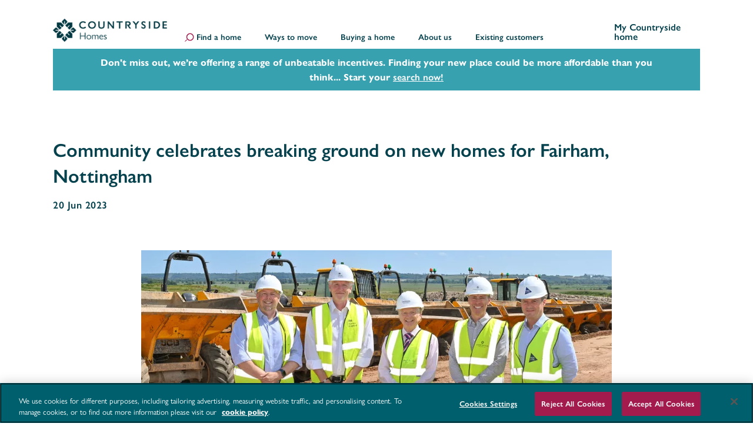

--- FILE ---
content_type: text/html; charset=UTF-8
request_url: https://www.countrysidehomes.com/about-us/news/community-celebrates-breaking-ground-on-new-homes-for-fairham-nottingham
body_size: 19736
content:
<!DOCTYPE html>
<html lang="en">

<head>
  <meta charset="utf-8">
  <meta name="viewport" content="width=device-width, initial-scale=1">
  <meta name="description" content=" ">
  <meta name="keywords" content="">
  <meta name="csrf-token" content="b6WlH2hDnqHDj6XjkMzIVCYID23e4CnhlRHV2cNn">

  <title> Community celebrates breaking ground on new homes for Fairham, Nottingham  | Countryside Homes</title>

  <link rel="canonical" href="https://www.countrysidehomes.com/about-us/news/community-celebrates-breaking-ground-on-new-homes-for-fairham-nottingham" />
  <link rel="apple-touch-icon" href="countryside-icon.png">
  <link rel="apple-touch-icon" sizes="180x180" href="/images/countryside-apple-touch-icon.png">
  <link rel="icon" type="image/png" sizes="32x32" href="/images/countryside-favicon-32x32.png">
  <link rel="icon" type="image/png" sizes="16x16" href="/images/countryside-favicon-16x16.png">
      <link rel="stylesheet" href=https://use.typekit.net/egu2emj.css>
      <link href="https://use.typekit.net/dwo6yqf.css" rel="stylesheet" as="fetch" crossorigin="anonymous">
    <link href="/css/site/countryside-app.css?v=7.11.188" rel="stylesheet">
    <link rel="stylesheet" type="text/css"
          href="https://cdnjs.cloudflare.com/ajax/libs/slick-carousel/1.8.1/slick.min.css"/>
    <link rel="stylesheet" type="text/css"
          href="https://cdnjs.cloudflare.com/ajax/libs/slick-carousel/1.8.1/slick-theme.min.css"/>
    <link rel="stylesheet" type="text/css" href="https://www.countrysidehomes.com/css/lightbox.min.css"/>
        <script type="application/ld+json">
    {
        "@context": "http://schema.org",
        "@type": "WebSite",
        "name": "Countryside Homes",
        "url": "https://www.countrysidehomes.com/"
    }
    </script>
  
      <script>
      console.log('Start: OneTrust');
    </script>
    <!-- OneTrust Cookies Consent Notice start -->
    <script src="https://cookie-cdn.cookiepro.com/scripttemplates/otSDKStub.js" type="text/javascript" charset="UTF-8" data-domain-script="e37cf62d-a15f-4308-a13a-4cb393bd5924"></script>
    <script type="text/javascript">
      function OptanonWrapper() {}
    </script>
    <!-- OneTrust Cookies Consent Notice end -->

    <script>
      console.log('End: OneTrust');
    </script>
  
  <!-- Google Tag Manager -->
        <script>(function(w,d,s,l,i){
                w[l]=w[l]||[];
                w[l].push({'gtm.start': new Date().getTime(),event:'gtm.js'});
                var f=d.getElementsByTagName(s)[0], j=d.createElement(s),dl=l!='dataLayer'?'&l='+l:'';
                j.async= true;
                j.src= 'https://www.googletagmanager.com/gtm.js?id='+i+dl;
                f.parentNode.insertBefore(j,f);
            })(window,document,'script','dataLayer','GTM-5B8HFV7V');</script>
        <!-- End Google Tag Manager -->
    
<script type="text/javascript">
    </script>


      <script>
      
        (function() {
          if (window.top.location !== document.location) {
            var host = document.referrer.match(new RegExp("(http|https)://(.*?)/.*$"))[2];
            host = host.toLowerCase();
            var myHost = document.location.host.toLowerCase();
            if (
              host !== myHost &&
              host !== 'cms.vistry.co.uk'
            ) {
              location = "https://example.org";
            }
          }
        })();
    </script>
              <meta name="facebook-domain-verification" content="r8esc3o61n5hdy9hsmhuhxchu7pmn4" />
    </head>

<body>
  <!-- Google Tag Manager (noscript) -->
        <noscript>
            <iframe src="https://www.googletagmanager.com/ns.html?id=GTM-5B8HFV7V" height="0" width="0"
                    style="display:none;visibility:hidden"></iframe>
        </noscript>
        <!-- End Google Tag Manager (noscript) -->
        <div class="grid-container header">
    <div class="row grid-span-12 header__row">
        <div class="col header__logo">
            <a href="https://www.countrysidehomes.com" alt="Homepage link">
                <picture style="height: 100%;width: 100%;display: flex;">
                    <source srcset="/images/countryside-logo.webp" type="image/webp">
                    <img src="/images/countryside-logo.png"  alt="Countryside logo" loading="lazy" class="responsive-img"  />
                </picture>
            </a>
        </div>
        <div class="col header__desktop-navigation header__middle">
                                                <a href="https://www.countrysidehomes.com/search-results" alt="Find a home" class="primary-text-link-alt"
                       data-child=".navigation-find-a-home">
                        <span><svg xmlns="http://www.w3.org/2000/svg" viewBox="0 0 29.831 27.422">
  <g id="search-icon" transform="translate(113.398 -2352.539)">
    <g id="Ellipse_42" data-name="Ellipse 42" transform="translate(-106.977 2352.539)" fill="none" stroke="#000" stroke-width="2">
      <circle cx="11.705" cy="11.705" r="11.705" stroke="none"/>
      <circle cx="11.705" cy="11.705" r="10.705" fill="none"/>
    </g>
    <line id="Line_43" data-name="Line 43" x1="5.853" y2="5.199" transform="translate(-111.986 2373.35)" fill="none" stroke="#000" stroke-linecap="round" stroke-width="2"/>
  </g>
</svg></span>Find a home
                    </a>
                                                                <a href="#" alt="Ways to move" class="primary-text-link-alt"  data-child="#nav_child_10" >
                        Ways to move
                    </a>
                                                                <a href="#" alt="Buying a home" class="primary-text-link-alt"  data-child="#nav_child_15" >
                        Buying a home
                    </a>
                                                                <a href="#" alt="About us" class="primary-text-link-alt"  data-child="#nav_child_20" >
                        About us
                    </a>
                                                                <a href="#" alt="Existing customers" class="primary-text-link-alt"  data-child="#nav_child_25" >
                        Existing customers
                    </a>
                                    </div>
        <div class="col header__desktop-navigation header__right">
                            <a href="https://myhome.countrysidehomes.com" class="header__my-home primary-text-link-alt" target="_blank">
                    My Countryside home
                </a>
                    </div>
        <div class="col header__mobile-navigation">
      <span class="header__mobile-navigation--search">
          <a href="#" class="open-mobile-search">
          <svg xmlns="http://www.w3.org/2000/svg" viewBox="0 0 29.831 27.422">
  <g id="search-icon" transform="translate(113.398 -2352.539)">
    <g id="Ellipse_42" data-name="Ellipse 42" transform="translate(-106.977 2352.539)" fill="none" stroke="#000" stroke-width="2">
      <circle cx="11.705" cy="11.705" r="11.705" stroke="none"/>
      <circle cx="11.705" cy="11.705" r="10.705" fill="none"/>
    </g>
    <line id="Line_43" data-name="Line 43" x1="5.853" y2="5.199" transform="translate(-111.986 2373.35)" fill="none" stroke="#000" stroke-linecap="round" stroke-width="2"/>
  </g>
</svg>            </a>
      </span>
            <button class="header__mobile-navigation--hamburger " type="button" style="cursor: pointer" onclick="">
        <span class="header__mobile-navigation--hamburger-box">
          <span class="header__mobile-navigation--hamburger-inner"></span>
        </span>
            </button>
        </div>
    </div>

    <div class="navigation-mobile ">
        <div class="navigation-mobile-container">
            <div class=" navigation-mobile-container-header">
                <a href="#">
                    <picture>
                        <source srcset="/images/countryside-logo-white-small.webp" type="image/webp">
                        <img src="/images/countryside-logo-white-small.png" alt="Countryside logo" loading="lazy" class="responsive-img"/>
                    </picture>
                </a>
            </div>
            <div class="navigation-mobile-container-list">
                                    <div class="navigation-mobile-container-list-item  ">
                        <a href="/search-results" alt="Find a home" class="find-your-home-mobile">
                            <span class="link-text">Find a home</span>  <svg xmlns="http://www.w3.org/2000/svg" viewBox="0 0 29.831 27.422">
  <g id="search-icon" transform="translate(113.398 -2352.539)">
    <g id="Ellipse_42" data-name="Ellipse 42" transform="translate(-106.977 2352.539)" fill="none" stroke="#000" stroke-width="2">
      <circle cx="11.705" cy="11.705" r="11.705" stroke="none"/>
      <circle cx="11.705" cy="11.705" r="10.705" fill="none"/>
    </g>
    <line id="Line_43" data-name="Line 43" x1="5.853" y2="5.199" transform="translate(-111.986 2373.35)" fill="none" stroke="#000" stroke-linecap="round" stroke-width="2"/>
  </g>
</svg>                                                    </a>
                        <div class="subnav-find-home navigation-mobile-container-list-item--subnav">
                                                            <div class="navigation-find-a-home_mobile navigation-child-panel_mobile">
    <div class="grid-wrap">
        <div class="search-column">
            <div class="inner">
                <p>Find your new home</p>
                <form action="https://www.countrysidehomes.com/search-results">
                    <div class="input-wrap">
                        <input class="location-input" placeholder="Enter location or postcode" name="location"/>
                        <a href="https://www.countrysidehomes.com/search-results?location=your%20location"
                           class="geo-locate">
                            <p>
                                Search near me
                                <span>
                                    <svg xmlns="http://www.w3.org/2000/svg" wviewBox="0 0 15.5 15.5">
  <g id="location-target-icon" transform="translate(125.616 -2211.875)">
    <g id="Ellipse_44" data-name="Ellipse 44" transform="translate(-123.48 2213.909)" fill="none" stroke="#000" stroke-width="1.5">
      <circle cx="5.807" cy="5.807" r="5.807" stroke="none"/>
      <circle cx="5.807" cy="5.807" r="5.057" fill="none"/>
    </g>
    <g id="Group_511" data-name="Group 511" transform="translate(-440.134 2020.125)">
      <line id="Line_48" data-name="Line 48" y1="1.284" transform="translate(322.461 192.5)" fill="none" stroke="#000" stroke-linecap="round" stroke-width="1.5"/>
      <line id="Line_49" data-name="Line 49" y1="1.284" transform="translate(322.461 205.216)" fill="none" stroke="#000" stroke-linecap="round" stroke-width="1.5"/>
    </g>
    <g id="Group_512" data-name="Group 512" transform="translate(81.634 1897.164) rotate(90)">
      <line id="Line_48-2" data-name="Line 48" y1="1.284" transform="translate(322.461 192.5)" fill="none" stroke="#000" stroke-linecap="round" stroke-width="1.5"/>
      <line id="Line_49-2" data-name="Line 49" y1="1.284" transform="translate(322.461 205.216)" fill="none" stroke="#000" stroke-linecap="round" stroke-width="1.5"/>
    </g>
    <g id="Ellipse_45" data-name="Ellipse 45" transform="translate(-119.134 2218.125)" stroke="#000" stroke-width="1">
      <circle cx="1.5" cy="1.5" r="1.5" stroke="none"/>
      <circle cx="1.5" cy="1.5" r="1" fill="none"/>
    </g>
  </g>
</svg>                                </span>
                            </p>
                        </a>


                    </div>
                    <div class="button-wrap">
                        <button type="submit">
                            <svg xmlns="http://www.w3.org/2000/svg" viewBox="0 0 5.79 10.08">
                                <path id="arrow-icon" d="M3.979,0,0,3.979,3.979,7.958"
                                      transform="translate(5.04 9.019) rotate(180)" fill="none" stroke="#000"
                                      stroke-linecap="round" stroke-linejoin="round" stroke-width="1.5"></path>
                            </svg>
                        </button>
                    </div>
                </form>
            </div>
        </div>

        <div class="links-column">
            <div class="inner">

                <ul>
                                    </ul>
                <a class="primary-text-link nav-link" href="https://www.countrysidehomes.com/all-locations">View all our locations</a>
                <br/>
                <a class="primary-text-link nav-link" style="margin-top: 15px;" href="https://www.countrysidehomes.com/homes-ready-to-move-into">Search for homes ready to move into</a>
            </div>
        </div>
    </div>

</div>
 
                                                    </div>
                    </div>
                                    <div class="navigation-mobile-container-list-item  has-subnav  ">
                        <a href="#" alt="Ways to move" class="find-your-home-mobile">
                            <span class="link-text">Ways to move</span>  <span class="arrow"><svg xmlns="http://www.w3.org/2000/svg" viewBox="0 0 5.79 10.08">
  <path id="arrow-icon" d="M3.979,0,0,3.979,3.979,7.958" transform="translate(5.04 9.019) rotate(180)" fill="none" stroke="#000" stroke-linecap="round" stroke-linejoin="round" stroke-width="1.5"/>
</svg></span>                         </a>
                        <div class="subnav-10 navigation-mobile-container-list-item--subnav">
                                                            <div id="nav_child_10_mobile" class="navigation-child-panel_mobile">
    <div class="grid-wrap">
                    <div class="search-column">
                <div class="inner regular-text">
                    <p>Whether you&#039;re a first-time buyer or looking to make your next move, we have a variety of ways to help get you moving to your brand-new Countryside home.</p>
                                        <div class="btn-wrap">
                                                    <a href="/ways-to-move/first-time-buyers" class="primary-button-border-reverse">First-Time Buyers</a>
                                                    <a href="/ways-to-move/existing-homeowners" class="primary-button-border-reverse">Existing Homeowners</a>
                                            </div>
                                    </div>
            </div>
                <div class="links-column">
            <div class="inner">
                <div class="grid-links">
                                                                                                                                                                                                                <a href="/ways-to-move">
                                    <span class="link-text">Ways to move</span>
                                    <span class="arrow"><svg xmlns="http://www.w3.org/2000/svg" viewBox="0 0 5.79 10.08">
  <path id="arrow-icon" d="M3.979,0,0,3.979,3.979,7.958" transform="translate(5.04 9.019) rotate(180)" fill="none" stroke="#000" stroke-linecap="round" stroke-linejoin="round" stroke-width="1.5"/>
</svg></span>
                                </a>
                                                                                                                <a href="/ways-to-move/own-new">
                                    <span class="link-text">Own new rate reducer</span>
                                    <span class="arrow"><svg xmlns="http://www.w3.org/2000/svg" viewBox="0 0 5.79 10.08">
  <path id="arrow-icon" d="M3.979,0,0,3.979,3.979,7.958" transform="translate(5.04 9.019) rotate(180)" fill="none" stroke="#000" stroke-linecap="round" stroke-linejoin="round" stroke-width="1.5"/>
</svg></span>
                                </a>
                                                                                                                <a href="/ways-to-move/deposit-contribution">
                                    <span class="link-text">Deposit contribution</span>
                                    <span class="arrow"><svg xmlns="http://www.w3.org/2000/svg" viewBox="0 0 5.79 10.08">
  <path id="arrow-icon" d="M3.979,0,0,3.979,3.979,7.958" transform="translate(5.04 9.019) rotate(180)" fill="none" stroke="#000" stroke-linecap="round" stroke-linejoin="round" stroke-width="1.5"/>
</svg></span>
                                </a>
                                                                                                                <a href="/ways-to-move/home-exchange">
                                    <span class="link-text">Home exchange</span>
                                    <span class="arrow"><svg xmlns="http://www.w3.org/2000/svg" viewBox="0 0 5.79 10.08">
  <path id="arrow-icon" d="M3.979,0,0,3.979,3.979,7.958" transform="translate(5.04 9.019) rotate(180)" fill="none" stroke="#000" stroke-linecap="round" stroke-linejoin="round" stroke-width="1.5"/>
</svg></span>
                                </a>
                                                                                                                <a href="/ways-to-move/smooth-move">
                                    <span class="link-text">Smooth move</span>
                                    <span class="arrow"><svg xmlns="http://www.w3.org/2000/svg" viewBox="0 0 5.79 10.08">
  <path id="arrow-icon" d="M3.979,0,0,3.979,3.979,7.958" transform="translate(5.04 9.019) rotate(180)" fill="none" stroke="#000" stroke-linecap="round" stroke-linejoin="round" stroke-width="1.5"/>
</svg></span>
                                </a>
                                                                                                                <a href="/ways-to-move/mortgage-break">
                                    <span class="link-text">Mortgage break</span>
                                    <span class="arrow"><svg xmlns="http://www.w3.org/2000/svg" viewBox="0 0 5.79 10.08">
  <path id="arrow-icon" d="M3.979,0,0,3.979,3.979,7.958" transform="translate(5.04 9.019) rotate(180)" fill="none" stroke="#000" stroke-linecap="round" stroke-linejoin="round" stroke-width="1.5"/>
</svg></span>
                                </a>
                                                                                                                <a href="/ways-to-move/shared-ownership">
                                    <span class="link-text">Shared ownership</span>
                                    <span class="arrow"><svg xmlns="http://www.w3.org/2000/svg" viewBox="0 0 5.79 10.08">
  <path id="arrow-icon" d="M3.979,0,0,3.979,3.979,7.958" transform="translate(5.04 9.019) rotate(180)" fill="none" stroke="#000" stroke-linecap="round" stroke-linejoin="round" stroke-width="1.5"/>
</svg></span>
                                </a>
                                                                                                                <a href="/ways-to-move/family-assist">
                                    <span class="link-text">Family assist</span>
                                    <span class="arrow"><svg xmlns="http://www.w3.org/2000/svg" viewBox="0 0 5.79 10.08">
  <path id="arrow-icon" d="M3.979,0,0,3.979,3.979,7.958" transform="translate(5.04 9.019) rotate(180)" fill="none" stroke="#000" stroke-linecap="round" stroke-linejoin="round" stroke-width="1.5"/>
</svg></span>
                                </a>
                                                                                                                <a href="/ways-to-move/first-homes">
                                    <span class="link-text">First homes</span>
                                    <span class="arrow"><svg xmlns="http://www.w3.org/2000/svg" viewBox="0 0 5.79 10.08">
  <path id="arrow-icon" d="M3.979,0,0,3.979,3.979,7.958" transform="translate(5.04 9.019) rotate(180)" fill="none" stroke="#000" stroke-linecap="round" stroke-linejoin="round" stroke-width="1.5"/>
</svg></span>
                                </a>
                                                                                                                <a href="/ways-to-move/deposit-unlock">
                                    <span class="link-text">Deposit unlock</span>
                                    <span class="arrow"><svg xmlns="http://www.w3.org/2000/svg" viewBox="0 0 5.79 10.08">
  <path id="arrow-icon" d="M3.979,0,0,3.979,3.979,7.958" transform="translate(5.04 9.019) rotate(180)" fill="none" stroke="#000" stroke-linecap="round" stroke-linejoin="round" stroke-width="1.5"/>
</svg></span>
                                </a>
                                                                                                                <a href="/ways-to-move/introduce-a-friend">
                                    <span class="link-text">Introduce a friend</span>
                                    <span class="arrow"><svg xmlns="http://www.w3.org/2000/svg" viewBox="0 0 5.79 10.08">
  <path id="arrow-icon" d="M3.979,0,0,3.979,3.979,7.958" transform="translate(5.04 9.019) rotate(180)" fill="none" stroke="#000" stroke-linecap="round" stroke-linejoin="round" stroke-width="1.5"/>
</svg></span>
                                </a>
                                                                                                                <a href="/ways-to-move/armed-forces-scheme">
                                    <span class="link-text">Armed forces scheme</span>
                                    <span class="arrow"><svg xmlns="http://www.w3.org/2000/svg" viewBox="0 0 5.79 10.08">
  <path id="arrow-icon" d="M3.979,0,0,3.979,3.979,7.958" transform="translate(5.04 9.019) rotate(180)" fill="none" stroke="#000" stroke-linecap="round" stroke-linejoin="round" stroke-width="1.5"/>
</svg></span>
                                </a>
                                                                                                                <a href="/locations/help-to-buy-wales">
                                    <span class="link-text">Help to buy Wales</span>
                                    <span class="arrow"><svg xmlns="http://www.w3.org/2000/svg" viewBox="0 0 5.79 10.08">
  <path id="arrow-icon" d="M3.979,0,0,3.979,3.979,7.958" transform="translate(5.04 9.019) rotate(180)" fill="none" stroke="#000" stroke-linecap="round" stroke-linejoin="round" stroke-width="1.5"/>
</svg></span>
                                </a>
                                                                                                                <a href="/ways-to-move/key-worker">
                                    <span class="link-text">Key worker</span>
                                    <span class="arrow"><svg xmlns="http://www.w3.org/2000/svg" viewBox="0 0 5.79 10.08">
  <path id="arrow-icon" d="M3.979,0,0,3.979,3.979,7.958" transform="translate(5.04 9.019) rotate(180)" fill="none" stroke="#000" stroke-linecap="round" stroke-linejoin="round" stroke-width="1.5"/>
</svg></span>
                                </a>
                                                                                        </div>
            </div>
        </div>
    </div>
</div>
 
                                                    </div>
                    </div>
                                    <div class="navigation-mobile-container-list-item  has-subnav  ">
                        <a href="#" alt="Buying a home" class="find-your-home-mobile">
                            <span class="link-text">Buying a home</span>  <span class="arrow"><svg xmlns="http://www.w3.org/2000/svg" viewBox="0 0 5.79 10.08">
  <path id="arrow-icon" d="M3.979,0,0,3.979,3.979,7.958" transform="translate(5.04 9.019) rotate(180)" fill="none" stroke="#000" stroke-linecap="round" stroke-linejoin="round" stroke-width="1.5"/>
</svg></span>                         </a>
                        <div class="subnav-15 navigation-mobile-container-list-item--subnav">
                                                            <div id="nav_child_15_mobile" class="navigation-child-panel_mobile">
    <div class="grid-wrap">
                    <div class="search-column">
                <div class="inner regular-text">
                    <p>Looking for more information about the home buying process? Here you’ll find our handy tools and advice to make buying your dream Countryside home even easier.</p>
                                        <div class="btn-wrap">
                                            </div>
                                    </div>
            </div>
                <div class="links-column">
            <div class="inner">
                <div class="grid-links">
                                                                                                        <a href="/buying-a-home/deposit-calculator">
                                    <span class="link-text">Deposit saving calculator</span>
                                    <span class="arrow"><svg xmlns="http://www.w3.org/2000/svg" viewBox="0 0 5.79 10.08">
  <path id="arrow-icon" d="M3.979,0,0,3.979,3.979,7.958" transform="translate(5.04 9.019) rotate(180)" fill="none" stroke="#000" stroke-linecap="round" stroke-linejoin="round" stroke-width="1.5"/>
</svg></span>
                                </a>
                                                                                                                <a href="/buying-a-home/mortgage-calculator">
                                    <span class="link-text">Mortgage calculator</span>
                                    <span class="arrow"><svg xmlns="http://www.w3.org/2000/svg" viewBox="0 0 5.79 10.08">
  <path id="arrow-icon" d="M3.979,0,0,3.979,3.979,7.958" transform="translate(5.04 9.019) rotate(180)" fill="none" stroke="#000" stroke-linecap="round" stroke-linejoin="round" stroke-width="1.5"/>
</svg></span>
                                </a>
                                                                                                                <a href="/ways-to-move/stamp-duty">
                                    <span class="link-text">Stamp Duty Calculator</span>
                                    <span class="arrow"><svg xmlns="http://www.w3.org/2000/svg" viewBox="0 0 5.79 10.08">
  <path id="arrow-icon" d="M3.979,0,0,3.979,3.979,7.958" transform="translate(5.04 9.019) rotate(180)" fill="none" stroke="#000" stroke-linecap="round" stroke-linejoin="round" stroke-width="1.5"/>
</svg></span>
                                </a>
                                                                                                                <a href="/buying-a-home/the-buying-journey">
                                    <span class="link-text">The buying journey</span>
                                    <span class="arrow"><svg xmlns="http://www.w3.org/2000/svg" viewBox="0 0 5.79 10.08">
  <path id="arrow-icon" d="M3.979,0,0,3.979,3.979,7.958" transform="translate(5.04 9.019) rotate(180)" fill="none" stroke="#000" stroke-linecap="round" stroke-linejoin="round" stroke-width="1.5"/>
</svg></span>
                                </a>
                                                                                                                <a href="/buying-a-home/benefits-of-buying-new">
                                    <span class="link-text">Benefits of buying new</span>
                                    <span class="arrow"><svg xmlns="http://www.w3.org/2000/svg" viewBox="0 0 5.79 10.08">
  <path id="arrow-icon" d="M3.979,0,0,3.979,3.979,7.958" transform="translate(5.04 9.019) rotate(180)" fill="none" stroke="#000" stroke-linecap="round" stroke-linejoin="round" stroke-width="1.5"/>
</svg></span>
                                </a>
                                                                                                                <a href="/buying-a-home/energy-efficiency">
                                    <span class="link-text">Energy efficient homes</span>
                                    <span class="arrow"><svg xmlns="http://www.w3.org/2000/svg" viewBox="0 0 5.79 10.08">
  <path id="arrow-icon" d="M3.979,0,0,3.979,3.979,7.958" transform="translate(5.04 9.019) rotate(180)" fill="none" stroke="#000" stroke-linecap="round" stroke-linejoin="round" stroke-width="1.5"/>
</svg></span>
                                </a>
                                                                                                                <a href="/buying-a-home/personalise">
                                    <span class="link-text">Personalise</span>
                                    <span class="arrow"><svg xmlns="http://www.w3.org/2000/svg" viewBox="0 0 5.79 10.08">
  <path id="arrow-icon" d="M3.979,0,0,3.979,3.979,7.958" transform="translate(5.04 9.019) rotate(180)" fill="none" stroke="#000" stroke-linecap="round" stroke-linejoin="round" stroke-width="1.5"/>
</svg></span>
                                </a>
                                                                                                                <a href="/buying-a-home/10-year-warranty">
                                    <span class="link-text">10-year warranty</span>
                                    <span class="arrow"><svg xmlns="http://www.w3.org/2000/svg" viewBox="0 0 5.79 10.08">
  <path id="arrow-icon" d="M3.979,0,0,3.979,3.979,7.958" transform="translate(5.04 9.019) rotate(180)" fill="none" stroke="#000" stroke-linecap="round" stroke-linejoin="round" stroke-width="1.5"/>
</svg></span>
                                </a>
                                                                                                                <a href="/buying-a-home/investors">
                                    <span class="link-text">Investors</span>
                                    <span class="arrow"><svg xmlns="http://www.w3.org/2000/svg" viewBox="0 0 5.79 10.08">
  <path id="arrow-icon" d="M3.979,0,0,3.979,3.979,7.958" transform="translate(5.04 9.019) rotate(180)" fill="none" stroke="#000" stroke-linecap="round" stroke-linejoin="round" stroke-width="1.5"/>
</svg></span>
                                </a>
                                                                                                                <a href="/buying-a-home/management-companies">
                                    <span class="link-text">Management companies</span>
                                    <span class="arrow"><svg xmlns="http://www.w3.org/2000/svg" viewBox="0 0 5.79 10.08">
  <path id="arrow-icon" d="M3.979,0,0,3.979,3.979,7.958" transform="translate(5.04 9.019) rotate(180)" fill="none" stroke="#000" stroke-linecap="round" stroke-linejoin="round" stroke-width="1.5"/>
</svg></span>
                                </a>
                                                                                                                <a href="/buying-a-home/multi-tenure-homes">
                                    <span class="link-text">Multi-tenure homes</span>
                                    <span class="arrow"><svg xmlns="http://www.w3.org/2000/svg" viewBox="0 0 5.79 10.08">
  <path id="arrow-icon" d="M3.979,0,0,3.979,3.979,7.958" transform="translate(5.04 9.019) rotate(180)" fill="none" stroke="#000" stroke-linecap="round" stroke-linejoin="round" stroke-width="1.5"/>
</svg></span>
                                </a>
                                                                                                                <a href="/our-customer-commitment">
                                    <span class="link-text">Our customer commitment</span>
                                    <span class="arrow"><svg xmlns="http://www.w3.org/2000/svg" viewBox="0 0 5.79 10.08">
  <path id="arrow-icon" d="M3.979,0,0,3.979,3.979,7.958" transform="translate(5.04 9.019) rotate(180)" fill="none" stroke="#000" stroke-linecap="round" stroke-linejoin="round" stroke-width="1.5"/>
</svg></span>
                                </a>
                                                                                                                <a href="/buying-a-home/nhqc">
                                    <span class="link-text">NHQC</span>
                                    <span class="arrow"><svg xmlns="http://www.w3.org/2000/svg" viewBox="0 0 5.79 10.08">
  <path id="arrow-icon" d="M3.979,0,0,3.979,3.979,7.958" transform="translate(5.04 9.019) rotate(180)" fill="none" stroke="#000" stroke-linecap="round" stroke-linejoin="round" stroke-width="1.5"/>
</svg></span>
                                </a>
                                                                                                                <a href="/buying-a-home/consumer-code">
                                    <span class="link-text">Consumer Code</span>
                                    <span class="arrow"><svg xmlns="http://www.w3.org/2000/svg" viewBox="0 0 5.79 10.08">
  <path id="arrow-icon" d="M3.979,0,0,3.979,3.979,7.958" transform="translate(5.04 9.019) rotate(180)" fill="none" stroke="#000" stroke-linecap="round" stroke-linejoin="round" stroke-width="1.5"/>
</svg></span>
                                </a>
                                                                                                                <a href="/about-us/complaints-procedure">
                                    <span class="link-text">Complaints procedure</span>
                                    <span class="arrow"><svg xmlns="http://www.w3.org/2000/svg" viewBox="0 0 5.79 10.08">
  <path id="arrow-icon" d="M3.979,0,0,3.979,3.979,7.958" transform="translate(5.04 9.019) rotate(180)" fill="none" stroke="#000" stroke-linecap="round" stroke-linejoin="round" stroke-width="1.5"/>
</svg></span>
                                </a>
                                                                                        </div>
            </div>
        </div>
    </div>
</div>
 
                                                    </div>
                    </div>
                                    <div class="navigation-mobile-container-list-item  has-subnav  ">
                        <a href="#" alt="About us" class="find-your-home-mobile">
                            <span class="link-text">About us</span>  <span class="arrow"><svg xmlns="http://www.w3.org/2000/svg" viewBox="0 0 5.79 10.08">
  <path id="arrow-icon" d="M3.979,0,0,3.979,3.979,7.958" transform="translate(5.04 9.019) rotate(180)" fill="none" stroke="#000" stroke-linecap="round" stroke-linejoin="round" stroke-width="1.5"/>
</svg></span>                         </a>
                        <div class="subnav-20 navigation-mobile-container-list-item--subnav">
                                                            <div id="nav_child_20_mobile" class="navigation-child-panel_mobile">
    <div class="grid-wrap">
                    <div class="search-column">
                <div class="inner regular-text">
                    <p>At Countryside we pride ourselves on creating places where people love to live, with sustainable communities built to last.<br />
<br />
We&#039;re committed to providing quality homes and creating the best experience for our customers through excellent service.</p>
                                        <div class="btn-wrap">
                                                    <a href="/about-us/5-star-housebuilder" class="primary-button-border-reverse">5 star housebuilder</a>
                                                    <a href="/about-us/testimonials" class="primary-button-border-reverse">Testimonials</a>
                                            </div>
                                    </div>
            </div>
                <div class="links-column">
            <div class="inner">
                <div class="grid-links">
                                                                                                                                                                                                                <a href="/about-us/5-star-housebuilder">
                                    <span class="link-text">5 star housebuilder</span>
                                    <span class="arrow"><svg xmlns="http://www.w3.org/2000/svg" viewBox="0 0 5.79 10.08">
  <path id="arrow-icon" d="M3.979,0,0,3.979,3.979,7.958" transform="translate(5.04 9.019) rotate(180)" fill="none" stroke="#000" stroke-linecap="round" stroke-linejoin="round" stroke-width="1.5"/>
</svg></span>
                                </a>
                                                                                                                <a href="/about-us/testimonials">
                                    <span class="link-text">Testimonials</span>
                                    <span class="arrow"><svg xmlns="http://www.w3.org/2000/svg" viewBox="0 0 5.79 10.08">
  <path id="arrow-icon" d="M3.979,0,0,3.979,3.979,7.958" transform="translate(5.04 9.019) rotate(180)" fill="none" stroke="#000" stroke-linecap="round" stroke-linejoin="round" stroke-width="1.5"/>
</svg></span>
                                </a>
                                                                                                                <a href="/about-us/land">
                                    <span class="link-text">Land</span>
                                    <span class="arrow"><svg xmlns="http://www.w3.org/2000/svg" viewBox="0 0 5.79 10.08">
  <path id="arrow-icon" d="M3.979,0,0,3.979,3.979,7.958" transform="translate(5.04 9.019) rotate(180)" fill="none" stroke="#000" stroke-linecap="round" stroke-linejoin="round" stroke-width="1.5"/>
</svg></span>
                                </a>
                                                                                                                <a href="/about-us/press-office">
                                    <span class="link-text">Our latest news</span>
                                    <span class="arrow"><svg xmlns="http://www.w3.org/2000/svg" viewBox="0 0 5.79 10.08">
  <path id="arrow-icon" d="M3.979,0,0,3.979,3.979,7.958" transform="translate(5.04 9.019) rotate(180)" fill="none" stroke="#000" stroke-linecap="round" stroke-linejoin="round" stroke-width="1.5"/>
</svg></span>
                                </a>
                                                                                                                <a href="/about-us/visiting-us">
                                    <span class="link-text">Visiting Us</span>
                                    <span class="arrow"><svg xmlns="http://www.w3.org/2000/svg" viewBox="0 0 5.79 10.08">
  <path id="arrow-icon" d="M3.979,0,0,3.979,3.979,7.958" transform="translate(5.04 9.019) rotate(180)" fill="none" stroke="#000" stroke-linecap="round" stroke-linejoin="round" stroke-width="1.5"/>
</svg></span>
                                </a>
                                                                                                                <a href="/about-us/social-responsibility">
                                    <span class="link-text">Social responsibility</span>
                                    <span class="arrow"><svg xmlns="http://www.w3.org/2000/svg" viewBox="0 0 5.79 10.08">
  <path id="arrow-icon" d="M3.979,0,0,3.979,3.979,7.958" transform="translate(5.04 9.019) rotate(180)" fill="none" stroke="#000" stroke-linecap="round" stroke-linejoin="round" stroke-width="1.5"/>
</svg></span>
                                </a>
                                                                                                                <a href="https://www.vistrycareers.co.uk/">
                                    <span class="link-text">Careers</span>
                                    <span class="arrow"><svg xmlns="http://www.w3.org/2000/svg" viewBox="0 0 5.79 10.08">
  <path id="arrow-icon" d="M3.979,0,0,3.979,3.979,7.958" transform="translate(5.04 9.019) rotate(180)" fill="none" stroke="#000" stroke-linecap="round" stroke-linejoin="round" stroke-width="1.5"/>
</svg></span>
                                </a>
                                                                                                                <a href="/contact-us">
                                    <span class="link-text">Contact us</span>
                                    <span class="arrow"><svg xmlns="http://www.w3.org/2000/svg" viewBox="0 0 5.79 10.08">
  <path id="arrow-icon" d="M3.979,0,0,3.979,3.979,7.958" transform="translate(5.04 9.019) rotate(180)" fill="none" stroke="#000" stroke-linecap="round" stroke-linejoin="round" stroke-width="1.5"/>
</svg></span>
                                </a>
                                                                                        </div>
            </div>
        </div>
    </div>
</div>
 
                                                    </div>
                    </div>
                                    <div class="navigation-mobile-container-list-item  has-subnav  ">
                        <a href="#" alt="Existing customers" class="find-your-home-mobile">
                            <span class="link-text">Existing customers</span>  <span class="arrow"><svg xmlns="http://www.w3.org/2000/svg" viewBox="0 0 5.79 10.08">
  <path id="arrow-icon" d="M3.979,0,0,3.979,3.979,7.958" transform="translate(5.04 9.019) rotate(180)" fill="none" stroke="#000" stroke-linecap="round" stroke-linejoin="round" stroke-width="1.5"/>
</svg></span>                         </a>
                        <div class="subnav-25 navigation-mobile-container-list-item--subnav">
                                                            <div id="nav_child_25_mobile" class="navigation-child-panel_mobile">
    <div class="grid-wrap">
                    <div class="search-column">
                <div class="inner regular-text">
                    <p>We have lots of helpful information available for our existing customers! Take a look at our guides to discover more about your new home, or log into My Countryside home for extra advice.</p>
                                        <div class="btn-wrap">
                                            </div>
                                    </div>
            </div>
                <div class="links-column">
            <div class="inner">
                <div class="grid-links">
                                                                                                        <a href="/pdf/ds13527-500-ch-home-owners-manual-interactive-2025.pdf">
                                    <span class="link-text">Welcome manual &amp; Home owners guides</span>
                                    <span class="arrow"><svg xmlns="http://www.w3.org/2000/svg" viewBox="0 0 5.79 10.08">
  <path id="arrow-icon" d="M3.979,0,0,3.979,3.979,7.958" transform="translate(5.04 9.019) rotate(180)" fill="none" stroke="#000" stroke-linecap="round" stroke-linejoin="round" stroke-width="1.5"/>
</svg></span>
                                </a>
                                                                                                                <a href="/about-us/complaints-procedure">
                                    <span class="link-text">Complaints procedure</span>
                                    <span class="arrow"><svg xmlns="http://www.w3.org/2000/svg" viewBox="0 0 5.79 10.08">
  <path id="arrow-icon" d="M3.979,0,0,3.979,3.979,7.958" transform="translate(5.04 9.019) rotate(180)" fill="none" stroke="#000" stroke-linecap="round" stroke-linejoin="round" stroke-width="1.5"/>
</svg></span>
                                </a>
                                                                                                                <a href="/contact-us">
                                    <span class="link-text">Contact us</span>
                                    <span class="arrow"><svg xmlns="http://www.w3.org/2000/svg" viewBox="0 0 5.79 10.08">
  <path id="arrow-icon" d="M3.979,0,0,3.979,3.979,7.958" transform="translate(5.04 9.019) rotate(180)" fill="none" stroke="#000" stroke-linecap="round" stroke-linejoin="round" stroke-width="1.5"/>
</svg></span>
                                </a>
                                                                                        </div>
            </div>
        </div>
    </div>
</div>
 
                                                    </div>
                    </div>
                            </div>
        </div>
    </div>

    
    <div class="navigation-find-a-home navigation-child-panel">
    <div class="grid-wrap">
        <div class="search-column">
            <div class="inner">
                <p>Find your new home</p>
                <form action="https://www.countrysidehomes.com/search-results">
                    <div class="input-wrap">
                        <input class="location-input" placeholder="Enter location or postcode" name="location"/>
                        <a href="https://www.countrysidehomes.com/search-results?location=your%20location"
                           class="geo-locate">
                            <p>
                                Search near me
                                <span>
                                    <svg xmlns="http://www.w3.org/2000/svg" wviewBox="0 0 15.5 15.5">
  <g id="location-target-icon" transform="translate(125.616 -2211.875)">
    <g id="Ellipse_44" data-name="Ellipse 44" transform="translate(-123.48 2213.909)" fill="none" stroke="#000" stroke-width="1.5">
      <circle cx="5.807" cy="5.807" r="5.807" stroke="none"/>
      <circle cx="5.807" cy="5.807" r="5.057" fill="none"/>
    </g>
    <g id="Group_511" data-name="Group 511" transform="translate(-440.134 2020.125)">
      <line id="Line_48" data-name="Line 48" y1="1.284" transform="translate(322.461 192.5)" fill="none" stroke="#000" stroke-linecap="round" stroke-width="1.5"/>
      <line id="Line_49" data-name="Line 49" y1="1.284" transform="translate(322.461 205.216)" fill="none" stroke="#000" stroke-linecap="round" stroke-width="1.5"/>
    </g>
    <g id="Group_512" data-name="Group 512" transform="translate(81.634 1897.164) rotate(90)">
      <line id="Line_48-2" data-name="Line 48" y1="1.284" transform="translate(322.461 192.5)" fill="none" stroke="#000" stroke-linecap="round" stroke-width="1.5"/>
      <line id="Line_49-2" data-name="Line 49" y1="1.284" transform="translate(322.461 205.216)" fill="none" stroke="#000" stroke-linecap="round" stroke-width="1.5"/>
    </g>
    <g id="Ellipse_45" data-name="Ellipse 45" transform="translate(-119.134 2218.125)" stroke="#000" stroke-width="1">
      <circle cx="1.5" cy="1.5" r="1.5" stroke="none"/>
      <circle cx="1.5" cy="1.5" r="1" fill="none"/>
    </g>
  </g>
</svg>                                </span>
                            </p>
                        </a>


                    </div>
                    <div class="button-wrap">
                        <button type="submit">
                            <svg xmlns="http://www.w3.org/2000/svg" viewBox="0 0 5.79 10.08">
                                <path id="arrow-icon" d="M3.979,0,0,3.979,3.979,7.958"
                                      transform="translate(5.04 9.019) rotate(180)" fill="none" stroke="#000"
                                      stroke-linecap="round" stroke-linejoin="round" stroke-width="1.5"></path>
                            </svg>
                        </button>
                    </div>
                </form>
            </div>
        </div>

        <div class="links-column">
            <div class="inner">

                <ul>
                                    </ul>
                <a class="primary-text-link nav-link" href="https://www.countrysidehomes.com/all-locations">View all our locations</a>
                <br/>
                <a class="primary-text-link nav-link" style="margin-top: 15px;" href="https://www.countrysidehomes.com/homes-ready-to-move-into">Search for homes ready to move into</a>
            </div>
        </div>
    </div>

</div>
 

            <div id="nav_child_5" class="navigation-child-panel">
    <div class="grid-wrap">
                <div class="links-column">
            <div class="inner">
                <div class="grid-links">
                                                                        <ul>
                                                            </ul>
                                                    <ul>
                                                            </ul>
                                                            </div>
            </div>
        </div>
    </div>
</div>
 
            <div id="nav_child_10" class="navigation-child-panel">
    <div class="grid-wrap">
                    <div class="search-column">
                <div class="inner regular-text">
                    <p>Whether you&#039;re a first-time buyer or looking to make your next move, we have a variety of ways to help get you moving to your brand-new Countryside home.</p>
                                        <div class="btn-wrap">
                                                    <a href="/ways-to-move/first-time-buyers" class="primary-button-border-reverse">First-Time Buyers</a>
                                                    <a href="/ways-to-move/existing-homeowners" class="primary-button-border-reverse">Existing Homeowners</a>
                                            </div>
                                    </div>
            </div>
                <div class="links-column">
            <div class="inner">
                <div class="grid-links">
                                                                        <ul>
                                                                    <li><a href="/ways-to-move">Ways to move</a></li>
                                                                    <li><a href="/ways-to-move/own-new">Own new rate reducer</a></li>
                                                                    <li><a href="/ways-to-move/deposit-contribution">Deposit contribution</a></li>
                                                                    <li><a href="/ways-to-move/home-exchange">Home exchange</a></li>
                                                                    <li><a href="/ways-to-move/smooth-move">Smooth move</a></li>
                                                                    <li><a href="/ways-to-move/mortgage-break">Mortgage break</a></li>
                                                                    <li><a href="/ways-to-move/shared-ownership">Shared ownership</a></li>
                                                            </ul>
                                                    <ul>
                                                                    <li><a href="/ways-to-move/family-assist">Family assist</a></li>
                                                                    <li><a href="/ways-to-move/first-homes">First homes</a></li>
                                                                    <li><a href="/ways-to-move/deposit-unlock">Deposit unlock</a></li>
                                                                    <li><a href="/ways-to-move/introduce-a-friend">Introduce a friend</a></li>
                                                                    <li><a href="/ways-to-move/armed-forces-scheme">Armed forces scheme</a></li>
                                                                    <li><a href="/locations/help-to-buy-wales">Help to buy Wales</a></li>
                                                                    <li><a href="/ways-to-move/key-worker">Key worker</a></li>
                                                            </ul>
                                                    <ul>
                                                            </ul>
                                                            </div>
            </div>
        </div>
    </div>
</div>
 
            <div id="nav_child_15" class="navigation-child-panel">
    <div class="grid-wrap">
                    <div class="search-column">
                <div class="inner regular-text">
                    <p>Looking for more information about the home buying process? Here you’ll find our handy tools and advice to make buying your dream Countryside home even easier.</p>
                                        <div class="btn-wrap">
                                            </div>
                                    </div>
            </div>
                <div class="links-column">
            <div class="inner">
                <div class="grid-links">
                                                                        <ul>
                                                                    <li><a href="/buying-a-home/deposit-calculator">Deposit saving calculator</a></li>
                                                                    <li><a href="/buying-a-home/mortgage-calculator">Mortgage calculator</a></li>
                                                                    <li><a href="/ways-to-move/stamp-duty">Stamp Duty Calculator</a></li>
                                                                    <li><a href="/buying-a-home/the-buying-journey">The buying journey</a></li>
                                                                    <li><a href="/buying-a-home/benefits-of-buying-new">Benefits of buying new</a></li>
                                                                    <li><a href="/buying-a-home/energy-efficiency">Energy efficient homes</a></li>
                                                                    <li><a href="/buying-a-home/personalise">Personalise</a></li>
                                                                    <li><a href="/buying-a-home/10-year-warranty">10-year warranty</a></li>
                                                            </ul>
                                                    <ul>
                                                                    <li><a href="/buying-a-home/investors">Investors</a></li>
                                                                    <li><a href="/buying-a-home/management-companies">Management companies</a></li>
                                                                    <li><a href="/buying-a-home/multi-tenure-homes">Multi-tenure homes</a></li>
                                                                    <li><a href="/our-customer-commitment">Our customer commitment</a></li>
                                                                    <li><a href="/buying-a-home/nhqc">NHQC</a></li>
                                                                    <li><a href="/buying-a-home/consumer-code">Consumer Code</a></li>
                                                                    <li><a href="/about-us/complaints-procedure">Complaints procedure</a></li>
                                                            </ul>
                                                    <ul>
                                                            </ul>
                                                            </div>
            </div>
        </div>
    </div>
</div>
 
            <div id="nav_child_20" class="navigation-child-panel">
    <div class="grid-wrap">
                    <div class="search-column">
                <div class="inner regular-text">
                    <p>At Countryside we pride ourselves on creating places where people love to live, with sustainable communities built to last.<br />
<br />
We&#039;re committed to providing quality homes and creating the best experience for our customers through excellent service.</p>
                                        <div class="btn-wrap">
                                                    <a href="/about-us/5-star-housebuilder" class="primary-button-border-reverse">5 star housebuilder</a>
                                                    <a href="/about-us/testimonials" class="primary-button-border-reverse">Testimonials</a>
                                            </div>
                                    </div>
            </div>
                <div class="links-column">
            <div class="inner">
                <div class="grid-links">
                                                                        <ul>
                                                                    <li><a href="/about-us/5-star-housebuilder">5 star housebuilder</a></li>
                                                                    <li><a href="/about-us/testimonials">Testimonials</a></li>
                                                                    <li><a href="/about-us/land">Land</a></li>
                                                                    <li><a href="/about-us/press-office">Our latest news</a></li>
                                                                    <li><a href="/about-us/visiting-us">Visiting Us</a></li>
                                                            </ul>
                                                    <ul>
                                                                    <li><a href="/about-us/social-responsibility">Social responsibility</a></li>
                                                                    <li><a href="https://www.vistrycareers.co.uk/">Careers</a></li>
                                                                    <li><a href="/contact-us">Contact us</a></li>
                                                            </ul>
                                                    <ul>
                                                            </ul>
                                                            </div>
            </div>
        </div>
    </div>
</div>
 
            <div id="nav_child_25" class="navigation-child-panel">
    <div class="grid-wrap">
                    <div class="search-column">
                <div class="inner regular-text">
                    <p>We have lots of helpful information available for our existing customers! Take a look at our guides to discover more about your new home, or log into My Countryside home for extra advice.</p>
                                        <div class="btn-wrap">
                                            </div>
                                    </div>
            </div>
                <div class="links-column">
            <div class="inner">
                <div class="grid-links">
                                                                        <ul>
                                                                    <li><a href="/pdf/ds13527-500-ch-home-owners-manual-interactive-2025.pdf">Welcome manual & Home owners guides</a></li>
                                                                    <li><a href="/about-us/complaints-procedure">Complaints procedure</a></li>
                                                                    <li><a href="/contact-us">Contact us</a></li>
                                                            </ul>
                                                    <ul>
                                                            </ul>
                                                    <ul>
                                                            </ul>
                                                            </div>
            </div>
        </div>
    </div>
</div>
 
    </div>


    <div class="container gem-panel">
        <div class="row">
            <div class="col">
                <p><b>Don't miss out, we’re offering a range of unbeatable incentives. Finding your new place could be more affordable than you think...&nbsp;</b><b>Start your <a href="https://www.countrysidehomes.com/search-results">search now!</a></b></p>
            </div>
        </div>
    </div>
      <div id="News">
        <div class="container single-article">
            <div class="row">
                <div class="col">
                    <h1 class="page--heading">
                        Community celebrates breaking ground on new homes for Fairham, Nottingham
                        <br />
                        <span>20 Jun 2023</span>
                    </h1>
                </div>
            </div>

                            <div class="row">
                    <div class="col">
                        <img src="https://cdn.mediavalet.com/eunl/vistry-dam/EjvSiJw4bki0D2_Co1yEcA/WxHFpnUWBEGOI8FY9SIH5w/Custom/groundbreaking%20Fairham.jpg.jpg" alt="Community celebrates breaking ground on new homes for Fairham, Nottingham" style="display: block; width: 100%;  max-width: 800px; margin: 0 auto 6rem auto;"/>
                    </div>
                </div>
            
            <div class="row">
                <div class="col">
                    <p>Countryside Partnerships was joined by local dignitaries and stakeholders for a celebration to mark the start of construction of 333 new homes at Alvaredus, Fairham, a new community being built to the south of Nottingham, bringing much needed new housing to the area.
</p><p>The new development, called Alvaredus as a nod to the area’s lineage to Alvaredus de Clifton, a Norman knight, will deliver 333 new homes and provide a sustainable new community made up of two, three and four- bedroom properties. The new homes comprise 133 homes for private sale, 100 affordable homes for emh group and 100 private rental homes through Start Living, the single-family build-to-rent joint venture between Gatehouse Investment Management and TPG Real Estate Partners.
</p><p>Martin Harrison, managing director, North East Midlands, Countryside Partnerships said: “I’m immensely proud to welcome our partners and stakeholders to site to celebrate the start work on Alvaredus, a new, attractive and sustainable community for Nottingham. This is a start of an exciting new chapter for the area; widening the choice of homes, bringing employment and
</p><p>boosting the local economy.”
</p><p>Cllr Neil Clarke MBE, leader of Rushcliffe Borough Council joined representatives from the scheme’s housing providers, developers and partners, comprising Countryside Partnerships, emh group, Start Living, Gatehouse Investment Management, Clowes Developments and Homes England.
</p><p>Rushcliffe Borough Council’s leader and portfolio holder for strategic and borough wide leadership Cllr Neil Clarke said: “I am thrilled to witness this ground-breaking ceremony that marks the beginning of housing development here at Fairham.
</p><p>“Today symbolises years of work and collaboration with the developer (Countryside), the landowners and other
</p><p>partners and stakeholders along with a commitment to create a community and legacy that we can all be proud of.
</p><p>“Let us celebrate this momentous occasion and look forward to the vibrant and thriving neighbourhood that this housing development will form part of.”
</p><p>Paul Stockwell, managing director of Gatehouse Investment Management, said: “Having worked closely with Countryside Partnerships on other developments, it is hugely pleasing to be undertaking another project with them, which when finished will be Start Living’s third site in Nottingham. Start of works is a major milestone for the scheme, and we look forward to welcoming families to the homes once construction is complete.”
</p><p>Robert Hepwood, director – Clowes Developments - commented: “After many years of planning Fairham, we are absolutely delighted to welcome Countryside Partnerships to the development. To date, most of the works at Fairham have centred around a £100million infrastructure works package, ensuring that power, utilities, sewerage, drainage, and roads are in place. The first four buildings on Fairham Business Park are nearing completion with occupiers scheduled to move in before the end of the year. We have worked closely with the NET to create a brand- new access road off Mill Hill serving the Park and Ride and Fairham.
</p><p>“Having the first housing developers mobilising their team on site is a very exciting next step for Fairham.”
</p><p>Chris Jones, executive director of development at emh said: “We are delighted to join Countryside Partnerships to mark the start of this exciting new scheme at Fairham, bringing 100 new, high-quality homes to people in the area, helping them to achieve their housing aspirations. We are looking forward to welcoming residents to their new homes in what will be a thriving community with fantastic facilities.”
</p><p>Residents at Alvaredus will benefit from Fairham’s expansive cycle ways, green corridors, ecological and wildlife zones, a neighbourhood centre and excellent public transport links.
</p><p>Alvaredus will form part of Fairham, the 606-acre mixed use neighbourhood scheme championed by Homes England and Clowes Developments. Fairham will not only deliver new employment opportunities but will also assist Rushcliffe Borough Council in meeting its new homes target of 13,500 dwellings by 2030.
</p><p>Fairham is set to be the East Midlands’ most significant mixed-use development, boasting world-class connectivity and a prime commercial and residential location. Located to the south of Nottingham, Fairham sits alongside the A453 Remembrance Way that links directly to the M1. It is also next to the NET tram terminus, within a 15-minute drive of East Midlands Airport and Freeport area and just a 20-minute drive or tram ride from Nottingham city centre. Fairham will create a thriving new community and neighbourhood that is well-planned, safe and friendly; a place that has a vibrant mix of residential and commercial spaces designed and built to the highest standards.</p><p>
</p>
                </div>
            </div>

            <div style="margin:6rem auto;"></div>

            <div class="row">
                <div class="col" style="max-width: 400px; margin:0 auto 6rem auto;">
                    <a href="https://www.countrysidehomes.com/about-us/news" class="primary-button">Back to news</a>
                </div>
            </div>
        </div>
    </div>
  <div class="container disclaimer-text">
    <div id="homepage-disclaimer" class="row">
        <div class="col">
                            <p>
                    References to “we”, “us” or “our” are to the part of the Vistry Group (including Linden Homes, Bovis Homes, Countryside Homes or one of Vistry’s joint venture companies) from which you are intending to purchase a new home. References to "you” and “your” are to the prospective buyer or buyers of a new home from us.
                </p>
                <p>
                    All images, videos and virtual tours are used for illustrative purposes only and are representative only. They may not be the same as the actual home you purchase and the specification may differ. Images may be of a slightly different model of home and may include optional upgrades and extras which involve additional cost. Individual features such as windows, brick, carpets, paint and other material colours may vary and also the specification of fittings may vary. Any furnishings and furniture are not included in any sale. Please check with our sales consultants for details of the exact specifications available at the development(s) for each type of home and the associated prices.
                </p>
                    </div>
    </div>
</div>

<div class="container footer mt-xl">
    <div class="row f-wrap footer__quick-links">
        <div class="col">
            <h2 class="footer__quick-links-text">Property search quick links</h2>
        </div>
        <div class="col footer__quick-links-button footer__quick-links-button--counties">
            <div id="counties-button" class="primary-button-arrow-spaced">Counties
                <span><svg xmlns="http://www.w3.org/2000/svg" viewBox="0 0 5.79 10.08">
  <path id="arrow-icon" d="M3.979,0,0,3.979,3.979,7.958" transform="translate(5.04 9.019) rotate(180)" fill="none" stroke="#000" stroke-linecap="round" stroke-linejoin="round" stroke-width="1.5"/>
</svg></span>
            </div>
        </div>
        <div class="col footer__quick-links-button footer__quick-links-button--towns">
            <div id="towns-button" class="primary-button-arrow-spaced">Towns <span><svg xmlns="http://www.w3.org/2000/svg" viewBox="0 0 5.79 10.08">
  <path id="arrow-icon" d="M3.979,0,0,3.979,3.979,7.958" transform="translate(5.04 9.019) rotate(180)" fill="none" stroke="#000" stroke-linecap="round" stroke-linejoin="round" stroke-width="1.5"/>
</svg></span>
            </div>
        </div>
    </div>
    <div id="counties-list" class="row footer__counties-row">
                    <div class="col footer__counties-col">
                <a href="https://www.countrysidehomes.com/locations/new-build-homes-for-sale-in-bedfordshire"
                    title="Homes in Bedfordshire" class="primary-text-link-alt">
                    New homes in Bedfordshire
                </a>
            </div>
                    <div class="col footer__counties-col">
                <a href="https://www.countrysidehomes.com/locations/new-build-homes-for-sale-in-berkshire"
                    title="Homes in Berkshire" class="primary-text-link-alt">
                    New homes in Berkshire
                </a>
            </div>
                    <div class="col footer__counties-col">
                <a href="https://www.countrysidehomes.com/locations/new-build-homes-for-sale-in-buckinghamshire"
                    title="Homes in Buckinghamshire" class="primary-text-link-alt">
                    New homes in Buckinghamshire
                </a>
            </div>
                    <div class="col footer__counties-col">
                <a href="https://www.countrysidehomes.com/locations/new-build-homes-for-sale-in-cambridgeshire"
                    title="Homes in Cambridgeshire" class="primary-text-link-alt">
                    New homes in Cambridgeshire
                </a>
            </div>
                    <div class="col footer__counties-col">
                <a href="https://www.countrysidehomes.com/locations/new-build-homes-for-sale-in-cheshire"
                    title="Homes in Cheshire" class="primary-text-link-alt">
                    New homes in Cheshire
                </a>
            </div>
                    <div class="col footer__counties-col">
                <a href="https://www.countrysidehomes.com/locations/new-build-homes-for-sale-in-cornwall"
                    title="Homes in Cornwall" class="primary-text-link-alt">
                    New homes in Cornwall
                </a>
            </div>
                    <div class="col footer__counties-col">
                <a href="https://www.countrysidehomes.com/locations/new-build-homes-for-sale-in-derbyshire"
                    title="Homes in Derbyshire" class="primary-text-link-alt">
                    New homes in Derbyshire
                </a>
            </div>
                    <div class="col footer__counties-col">
                <a href="https://www.countrysidehomes.com/locations/new-build-homes-for-sale-in-devon"
                    title="Homes in Devon" class="primary-text-link-alt">
                    New homes in Devon
                </a>
            </div>
                    <div class="col footer__counties-col">
                <a href="https://www.countrysidehomes.com/locations/east-sussex"
                    title="Homes in East Sussex" class="primary-text-link-alt">
                    New homes in East Sussex
                </a>
            </div>
                    <div class="col footer__counties-col">
                <a href="https://www.countrysidehomes.com/locations/new-build-homes-for-sale-in-essex"
                    title="Homes in Essex" class="primary-text-link-alt">
                    New homes in Essex
                </a>
            </div>
                    <div class="col footer__counties-col">
                <a href="https://www.countrysidehomes.com/locations/new-build-homes-for-sale-in-hampshire"
                    title="Homes in Hampshire" class="primary-text-link-alt">
                    New homes in Hampshire
                </a>
            </div>
                    <div class="col footer__counties-col">
                <a href="https://www.countrysidehomes.com/locations/new-build-homes-for-sale-in-hertfordshire"
                    title="Homes in Hertfordshire" class="primary-text-link-alt">
                    New homes in Hertfordshire
                </a>
            </div>
                    <div class="col footer__counties-col">
                <a href="https://www.countrysidehomes.com/locations/new-build-homes-for-sale-in-kent"
                    title="Homes in Kent" class="primary-text-link-alt">
                    New homes in Kent
                </a>
            </div>
                    <div class="col footer__counties-col">
                <a href="https://www.countrysidehomes.com/locations/new-build-homes-for-sale-in-lancashire"
                    title="Homes in Lancashire" class="primary-text-link-alt">
                    New homes in Lancashire
                </a>
            </div>
                    <div class="col footer__counties-col">
                <a href="https://www.countrysidehomes.com/locations/new-build-homes-for-sale-in-lincolnshire"
                    title="Homes in Lincolnshire" class="primary-text-link-alt">
                    New homes in Lincolnshire
                </a>
            </div>
                    <div class="col footer__counties-col">
                <a href="https://www.countrysidehomes.com/locations/new-build-homes-for-sale-in-london"
                    title="Homes in London" class="primary-text-link-alt">
                    New homes in London
                </a>
            </div>
                    <div class="col footer__counties-col">
                <a href="https://www.countrysidehomes.com/locations/new-build-homes-for-sale-in-greater-manchester"
                    title="Homes in Manchester" class="primary-text-link-alt">
                    New homes in Manchester
                </a>
            </div>
                    <div class="col footer__counties-col">
                <a href="https://www.countrysidehomes.com/locations/new-build-homes-for-sale-in-merseyside"
                    title="Homes in Merseyside" class="primary-text-link-alt">
                    New homes in Merseyside
                </a>
            </div>
                    <div class="col footer__counties-col">
                <a href="https://www.countrysidehomes.com/locations/new-build-homes-for-sale-in-nottinghamshire"
                    title="Homes in Nottinghamshire" class="primary-text-link-alt">
                    New homes in Nottinghamshire
                </a>
            </div>
                    <div class="col footer__counties-col">
                <a href="https://www.countrysidehomes.com/locations/new-build-homes-for-sale-in-shropshire"
                    title="Homes in Shropshire" class="primary-text-link-alt">
                    New homes in Shropshire
                </a>
            </div>
                    <div class="col footer__counties-col">
                <a href="https://www.countrysidehomes.com/locations/new-build-homes-for-sale-in-somerset"
                    title="Homes in Somerset" class="primary-text-link-alt">
                    New homes in Somerset
                </a>
            </div>
                    <div class="col footer__counties-col">
                <a href="https://www.countrysidehomes.com/locations/south-west"
                    title="Homes in South West" class="primary-text-link-alt">
                    New homes in South West
                </a>
            </div>
                    <div class="col footer__counties-col">
                <a href="https://www.countrysidehomes.com/locations/new-build-homes-for-sale-in-staffordshire"
                    title="Homes in Staffordshire" class="primary-text-link-alt">
                    New homes in Staffordshire
                </a>
            </div>
                    <div class="col footer__counties-col">
                <a href="https://www.countrysidehomes.com/locations/new-build-homes-for-sale-in-surrey"
                    title="Homes in Surrey" class="primary-text-link-alt">
                    New homes in Surrey
                </a>
            </div>
                    <div class="col footer__counties-col">
                <a href="https://www.countrysidehomes.com/locations/new-build-homes-for-sale-in-warwickshire"
                    title="Homes in Warwickshire" class="primary-text-link-alt">
                    New homes in Warwickshire
                </a>
            </div>
                    <div class="col footer__counties-col">
                <a href="https://www.countrysidehomes.com/locations/new-build-homes-for-sale-in-west-sussex"
                    title="Homes in West Sussex" class="primary-text-link-alt">
                    New homes in West Sussex
                </a>
            </div>
                    <div class="col footer__counties-col">
                <a href="https://www.countrysidehomes.com/locations/new-build-homes-for-sale-in-wiltshire"
                    title="Homes in Wiltshire" class="primary-text-link-alt">
                    New homes in Wiltshire
                </a>
            </div>
                    <div class="col footer__counties-col">
                <a href="https://www.countrysidehomes.com/locations/new-build-homes-for-sale-in-yorkshire"
                    title="Homes in Yorkshire" class="primary-text-link-alt">
                    New homes in Yorkshire
                </a>
            </div>
            </div>
    <div id="towns-list" class="row footer__towns-row">
                    <div class="col footer__towns-col">
                <a href="https://www.countrysidehomes.com/locations/new-build-homes-for-sale-in-bath"
                    title="Homes in Bath" class="primary-text-link-alt">
                    New homes in Bath
                </a>
            </div>
                    <div class="col footer__towns-col">
                <a href="https://www.countrysidehomes.com/locations/new-build-homes-for-sale-in-birmingham"
                    title="Homes in Birmingham" class="primary-text-link-alt">
                    New homes in Birmingham
                </a>
            </div>
                    <div class="col footer__towns-col">
                <a href="https://www.countrysidehomes.com/locations/new-build-homes-for-sale-in-blackburn"
                    title="Homes in Blackburn" class="primary-text-link-alt">
                    New homes in Blackburn
                </a>
            </div>
                    <div class="col footer__towns-col">
                <a href="https://www.countrysidehomes.com/locations/new-build-homes-for-sale-in-chelmsford"
                    title="Homes in Chelmsford" class="primary-text-link-alt">
                    New homes in Chelmsford
                </a>
            </div>
                    <div class="col footer__towns-col">
                <a href="https://www.countrysidehomes.com/locations/new-build-homes-for-sale-in-colchester"
                    title="Homes in Colchester" class="primary-text-link-alt">
                    New homes in Colchester
                </a>
            </div>
                    <div class="col footer__towns-col">
                <a href="https://www.countrysidehomes.com/locations/new-build-homes-for-sale-in-crewe"
                    title="Homes in Crewe" class="primary-text-link-alt">
                    New homes in Crewe
                </a>
            </div>
                    <div class="col footer__towns-col">
                <a href="https://www.countrysidehomes.com/locations/new-build-homes-for-sale-in-dartford"
                    title="Homes in Dartford" class="primary-text-link-alt">
                    New homes in Dartford
                </a>
            </div>
                    <div class="col footer__towns-col">
                <a href="https://www.countrysidehomes.com/locations/new-build-homes-for-sale-in-derby"
                    title="Homes in Derby" class="primary-text-link-alt">
                    New homes in Derby
                </a>
            </div>
                    <div class="col footer__towns-col">
                <a href="https://www.countrysidehomes.com/locations/new-build-homes-for-sale-in-doncaster"
                    title="Homes in Doncaster" class="primary-text-link-alt">
                    New homes in Doncaster
                </a>
            </div>
                    <div class="col footer__towns-col">
                <a href="https://www.countrysidehomes.com/locations/new-build-homes-for-sale-in-east-london"
                    title="Homes in East London" class="primary-text-link-alt">
                    New homes in East London
                </a>
            </div>
                    <div class="col footer__towns-col">
                <a href="https://www.countrysidehomes.com/locations/new-build-homes-for-sale-in-enfield"
                    title="Homes in Enfield" class="primary-text-link-alt">
                    New homes in Enfield
                </a>
            </div>
                    <div class="col footer__towns-col">
                <a href="https://www.countrysidehomes.com/locations/new-build-homes-for-sale-in-guildford"
                    title="Homes in Guildford" class="primary-text-link-alt">
                    New homes in Guildford
                </a>
            </div>
                    <div class="col footer__towns-col">
                <a href="https://www.countrysidehomes.com/locations/new-build-homes-for-sale-in-ilford"
                    title="Homes in Ilford" class="primary-text-link-alt">
                    New homes in Ilford
                </a>
            </div>
                    <div class="col footer__towns-col">
                <a href="https://www.countrysidehomes.com/locations/new-build-homes-for-sale-in-Leicester"
                    title="Homes in Leicester" class="primary-text-link-alt">
                    New homes in Leicester
                </a>
            </div>
                    <div class="col footer__towns-col">
                <a href="https://www.countrysidehomes.com/locations/new-build-homes-for-sale-in-lincoln"
                    title="Homes in Lincoln" class="primary-text-link-alt">
                    New homes in Lincoln
                </a>
            </div>
                    <div class="col footer__towns-col">
                <a href="https://www.countrysidehomes.com/locations/new-build-homes-for-sale-in-liverpool"
                    title="Homes in Liverpool" class="primary-text-link-alt">
                    New homes in Liverpool
                </a>
            </div>
                    <div class="col footer__towns-col">
                <a href="https://www.countrysidehomes.com/locations/maidstone"
                    title="Homes in Maidstone" class="primary-text-link-alt">
                    New homes in Maidstone
                </a>
            </div>
                    <div class="col footer__towns-col">
                <a href="https://www.countrysidehomes.com/locations/new-build-homes-for-sale-in-manchester"
                    title="Homes in Manchester" class="primary-text-link-alt">
                    New homes in Manchester
                </a>
            </div>
                    <div class="col footer__towns-col">
                <a href="https://www.countrysidehomes.com/locations/new-build-homes-for-sale-in-middlesbrough"
                    title="Homes in Middlesbrough" class="primary-text-link-alt">
                    New homes in Middlesbrough
                </a>
            </div>
                    <div class="col footer__towns-col">
                <a href="https://www.countrysidehomes.com/locations/new-build-homes-for-sale-in-milton-keynes"
                    title="Homes in Milton Keynes" class="primary-text-link-alt">
                    New homes in Milton Keynes
                </a>
            </div>
                    <div class="col footer__towns-col">
                <a href="https://www.countrysidehomes.com/locations/new-build-homes-for-sale-in-north-london"
                    title="Homes in North London" class="primary-text-link-alt">
                    New homes in North London
                </a>
            </div>
                    <div class="col footer__towns-col">
                <a href="https://www.countrysidehomes.com/locations/new-build-homes-for-sale-in-north-west-london"
                    title="Homes in North West London" class="primary-text-link-alt">
                    New homes in North West London
                </a>
            </div>
                    <div class="col footer__towns-col">
                <a href="https://www.countrysidehomes.com/locations/new-build-homes-for-sale-in-nottingham"
                    title="Homes in Nottingham" class="primary-text-link-alt">
                    New homes in Nottingham
                </a>
            </div>
                    <div class="col footer__towns-col">
                <a href="https://www.countrysidehomes.com/locations/new-build-homes-for-sale-in-oldham"
                    title="Homes in Oldham" class="primary-text-link-alt">
                    New homes in Oldham
                </a>
            </div>
                    <div class="col footer__towns-col">
                <a href="https://www.countrysidehomes.com/locations/new-build-homes-for-sale-in-peterborough"
                    title="Homes in Peterborough" class="primary-text-link-alt">
                    New homes in Peterborough
                </a>
            </div>
                    <div class="col footer__towns-col">
                <a href="https://www.countrysidehomes.com/locations/new-build-homes-for-sale-in-plymouth"
                    title="Homes in Plymouth" class="primary-text-link-alt">
                    New homes in Plymouth
                </a>
            </div>
                    <div class="col footer__towns-col">
                <a href="https://www.countrysidehomes.com/locations/new-build-homes-for-sale-in-preston"
                    title="Homes in Preston" class="primary-text-link-alt">
                    New homes in Preston
                </a>
            </div>
                    <div class="col footer__towns-col">
                <a href="https://www.countrysidehomes.com/locations/new-build-homes-for-sale-in-reading"
                    title="Homes in Reading" class="primary-text-link-alt">
                    New homes in Reading
                </a>
            </div>
                    <div class="col footer__towns-col">
                <a href="https://www.countrysidehomes.com/locations/new-build-homes-for-sale-in-redhill"
                    title="Homes in Redhill" class="primary-text-link-alt">
                    New homes in Redhill
                </a>
            </div>
                    <div class="col footer__towns-col">
                <a href="https://www.countrysidehomes.com/locations/new-build-homes-for-sale-in-rochester"
                    title="Homes in Rochester" class="primary-text-link-alt">
                    New homes in Rochester
                </a>
            </div>
                    <div class="col footer__towns-col">
                <a href="https://www.countrysidehomes.com/locations/new-build-homes-for-sale-in-romford"
                    title="Homes in Romford" class="primary-text-link-alt">
                    New homes in Romford
                </a>
            </div>
                    <div class="col footer__towns-col">
                <a href="https://www.countrysidehomes.com/locations/new-build-homes-for-sale-in-sheffield"
                    title="Homes in Sheffield" class="primary-text-link-alt">
                    New homes in Sheffield
                </a>
            </div>
                    <div class="col footer__towns-col">
                <a href="https://www.countrysidehomes.com/locations/new-build-homes-for-sale-in-south-east-london"
                    title="Homes in South East London" class="primary-text-link-alt">
                    New homes in South East London
                </a>
            </div>
                    <div class="col footer__towns-col">
                <a href="https://www.countrysidehomes.com/locations/new-build-homes-for-sale-in-southampton"
                    title="Homes in Southampton" class="primary-text-link-alt">
                    New homes in Southampton
                </a>
            </div>
                    <div class="col footer__towns-col">
                <a href="https://www.countrysidehomes.com/locations/new-build-homes-for-sale-in-southend"
                    title="Homes in Southend" class="primary-text-link-alt">
                    New homes in Southend
                </a>
            </div>
                    <div class="col footer__towns-col">
                <a href="https://www.countrysidehomes.com/locations/new-build-homes-for-sale-in-stoke-on-trent"
                    title="Homes in Stoke-on-Trent" class="primary-text-link-alt">
                    New homes in Stoke-on-Trent
                </a>
            </div>
                    <div class="col footer__towns-col">
                <a href="https://www.countrysidehomes.com/locations/new-build-homes-for-sale-in-taunton"
                    title="Homes in Taunton" class="primary-text-link-alt">
                    New homes in Taunton
                </a>
            </div>
                    <div class="col footer__towns-col">
                <a href="https://www.countrysidehomes.com/locations/new-build-homes-for-sale-in-telford"
                    title="Homes in Telford" class="primary-text-link-alt">
                    New homes in Telford
                </a>
            </div>
                    <div class="col footer__towns-col">
                <a href="https://www.countrysidehomes.com/locations/new-build-homes-for-sale-in-truro"
                    title="Homes in Truro" class="primary-text-link-alt">
                    New homes in Truro
                </a>
            </div>
                    <div class="col footer__towns-col">
                <a href="https://www.countrysidehomes.com/locations/new-build-homes-for-sale-in-tunbridge-wells"
                    title="Homes in Tunbridge Wells" class="primary-text-link-alt">
                    New homes in Tunbridge Wells
                </a>
            </div>
                    <div class="col footer__towns-col">
                <a href="https://www.countrysidehomes.com/locations/new-build-homes-for-sale-in-wakefield"
                    title="Homes in Wakefield" class="primary-text-link-alt">
                    New homes in Wakefield
                </a>
            </div>
                    <div class="col footer__towns-col">
                <a href="https://www.countrysidehomes.com/locations/new-build-homes-for-sale-in-warrington"
                    title="Homes in Warrington" class="primary-text-link-alt">
                    New homes in Warrington
                </a>
            </div>
                    <div class="col footer__towns-col">
                <a href="https://www.countrysidehomes.com/locations/new-build-homes-for-sale-in-watford"
                    title="Homes in Watford" class="primary-text-link-alt">
                    New homes in Watford
                </a>
            </div>
                    <div class="col footer__towns-col">
                <a href="https://www.countrysidehomes.com/locations/new-build-homes-for-sale-in-west-london"
                    title="Homes in West London" class="primary-text-link-alt">
                    New homes in West London
                </a>
            </div>
                    <div class="col footer__towns-col">
                <a href="https://www.countrysidehomes.com/locations/new-build-homes-for-sale-in-york"
                    title="Homes in York" class="primary-text-link-alt">
                    New homes in York
                </a>
            </div>
            </div>
</div>
<div class="row footer__social-links">
    <div class="col footer__social-links--inner countryside">
                        <a href="https://www.facebook.com/CountrysideHomesUK" alt="Facebook link" target="_blank">
                        <div class="col footer__social-links--facebook">
            
            <svg xmlns="http://www.w3.org/2000/svg" viewBox="0 0 17.31 31.683">
  <path id="facebook" d="M-1.193-7.4v-13.4c0-.149,0-.149-.148-.149H-6.136c-.168,0-.168,0-.168-.168v-5.618c0-.171,0-.171.173-.171h4.784c.153,0,.153,0,.153-.158q0-2.033,0-4.072a12.108,12.108,0,0,1,.1-1.587A8.621,8.621,0,0,1-.66-34.543a6.471,6.471,0,0,1,2.708-3.408,7.87,7.87,0,0,1,3.96-1.12c.612-.019,1.226,0,1.838.019.456.01.912.032,1.368.06.485.028.97.066,1.454.1.113.01.225.032.338.045v5.314h-.135q-1.685.01-3.372.022a3.627,3.627,0,0,0-.959.143,1.924,1.924,0,0,0-1.373,1.2,3.323,3.323,0,0,0-.207,1.15c-.009,1.324,0,2.648,0,3.972,0,.148,0,.148.152.148h5.485c.037,0,.075,0,.112,0,.1-.009.114.038.1.124s-.024.168-.034.25c-.052.4-.1.789-.155,1.184-.043.339-.086.675-.13,1.013s-.087.684-.131,1.023c-.05.392-.1.786-.152,1.175-.045.349-.088.7-.137,1.045-.02.143-.025.143-.178.143H5.131a.259.259,0,0,0-.1,0,.162.162,0,0,0-.072.07.245.245,0,0,0,0,.092V-7.4Z" transform="translate(6.304 39.079)" fill="#fff"/>
</svg>        </div>
        </a>

                        <a href="https://www.instagram.com/countryside_homes_uk" alt="Instagram link" target="_blank">
                        <div class="col footer__social-links--instagram">
            
            <svg xmlns="http://www.w3.org/2000/svg" viewBox="0 0 31.57 31.691">
  <g id="instagram" transform="translate(0)">
    <path id="Path_1145" data-name="Path 1145" d="M-3.5-1.731a8.211,8.211,0,0,0-8.225-8.1,8.117,8.117,0,0,0-8.136,8.1A8.109,8.109,0,0,0-11.732,6.4,8.138,8.138,0,0,0-3.5-1.731m-3-.039a5.247,5.247,0,0,1-5.235,5.287A5.27,5.27,0,0,1-16.977-1.67a5.259,5.259,0,0,1,5.193-5.3,5.252,5.252,0,0,1,5.291,5.2" transform="translate(27.465 17.452)" fill="#fff"/>
    <path id="Path_1146" data-name="Path 1146" d="M-.4-.818A1.893,1.893,0,0,1-2.288-2.74a1.881,1.881,0,0,1,1.927-1.9,1.875,1.875,0,0,1,1.9,1.931A1.9,1.9,0,0,1-.4-.818" transform="translate(24.591 9.997)" fill="#fff"/>
    <path id="Path_1147" data-name="Path 1147" d="M-6.746-2a11.879,11.879,0,0,0-.176-2.121,8.305,8.305,0,0,0-5.467-6.625,9.265,9.265,0,0,0-3.387-.6c-2.225-.009-4.449,0-6.674,0q-3.306,0-6.612,0a10.67,10.67,0,0,0-2.54.293,8.308,8.308,0,0,0-5.662,4.358,9.545,9.545,0,0,0-1.046,4.436c-.011,4.439,0,8.878,0,13.318a11.522,11.522,0,0,0,.245,2.454A8.193,8.193,0,0,0-33.285,19.5a9.586,9.586,0,0,0,4.081.841q6.659.006,13.317,0a10.449,10.449,0,0,0,2.6-.32A8.136,8.136,0,0,0-7.7,15.5a10.094,10.094,0,0,0,.95-4.431q.006-6.534,0-13.07M-9.6,4.5c0,2.193,0,4.387,0,6.58a7.473,7.473,0,0,1-.314,2.224,5.455,5.455,0,0,1-4.055,3.812,7.577,7.577,0,0,1-1.986.251q-6.565,0-13.129,0a7.36,7.36,0,0,1-2.8-.536A5.39,5.39,0,0,1-35.1,13.35a7.594,7.594,0,0,1-.363-2.371q-.007-6.595,0-13.192a7.834,7.834,0,0,1,.335-2.282,5.225,5.225,0,0,1,3.854-3.722,8.29,8.29,0,0,1,2.2-.277q6.5,0,13.006,0a7.642,7.642,0,0,1,2.67.418A5.539,5.539,0,0,1-9.889-4.211,7.514,7.514,0,0,1-9.6-2.077c.006,2.193,0,4.388,0,6.581" transform="translate(38.315 11.347)" fill="#fff"/>
  </g>
</svg>        </div>
        </a>
                        <a href="https://www.youtube.com/@CountrysideHomesUK" alt="Youtube link" target="_blank">
                        <div class="col footer__social-links--youtube">
            
            <svg xmlns="http://www.w3.org/2000/svg" viewBox="0 0 36.122 24.804">
  <path id="youtube" d="M18.061,24.8c-.113,0-11.328-.008-14.113-.741A4.476,4.476,0,0,1,.756,20.93C.009,18.2,0,12.459,0,12.4s.009-5.8.756-8.53A4.482,4.482,0,0,1,3.949.738C6.734.008,17.948,0,18.061,0S29.389.008,32.174.738a4.487,4.487,0,0,1,3.194,3.134c.745,2.732.754,8.472.754,8.53s-.009,5.8-.754,8.528a4.48,4.48,0,0,1-3.194,3.132C29.389,24.795,18.174,24.8,18.061,24.8ZM13.341,7.167v10.47L22.782,12.4Z" fill="#fff"/>
</svg>        </div>
        </a>
                        <a href="https://www.linkedin.com/company/vistry-group/" alt="Linkedin link" target="_blank">
                        <div class="col footer__social-links--linkedin">
            
            <svg xmlns="http://www.w3.org/2000/svg" viewBox="0 0 27.469 27.086">
  <g id="linkedin" transform="translate(0)">
    <path id="Path_1151" data-name="Path 1151" d="M-1.34-.633A2.928,2.928,0,0,1-4.509,2.3,2.894,2.894,0,0,1-7.561-.633a2.916,2.916,0,0,1,3.13-2.936A2.9,2.9,0,0,1-1.34-.633M-7.406,4.622h5.873V23.516H-7.406Zm0,18.894" transform="translate(7.561 3.569)" fill="#fff"/>
    <path id="Path_1152" data-name="Path 1152" d="M-.033-1.39c0-2.356-.077-4.327-.154-6.027h5.1L5.183-4.79H5.3a6.784,6.784,0,0,1,5.835-3.053C15-7.843,17.895-5.254,17.895.31V11.476H12.022V1.006c0-2.434-.851-4.1-2.976-4.1a3.226,3.226,0,0,0-3.014,2.2A4.245,4.245,0,0,0,5.839.581v10.9H-.033Z" transform="translate(9.574 15.609)" fill="#fff"/>
  </g>
</svg>        </div>
        </a>
                        <a href="https://www.pinterest.co.uk/CountrysideHomesUK" alt="Pinterest link" target="_blank">
                        <div class="col footer__social-links--pinterest">
            
            <svg id="pinterest" xmlns="http://www.w3.org/2000/svg" viewBox="0 0 34.3 34.301">
  <path id="Path_2018" data-name="Path 2018" d="M636.55-1574.138a17.155,17.155,0,0,1,17.132,16.625,17.181,17.181,0,0,1-16.909,17.675,17.155,17.155,0,0,1-17.383-17.182A17.126,17.126,0,0,1,636.55-1574.138Zm-.983,21.768c.051.061.082.093.106.129a3.068,3.068,0,0,0,.818.8,4.6,4.6,0,0,0,2.787.8,6.837,6.837,0,0,0,4.78-2.061,8.885,8.885,0,0,0,1.99-3.115,12.734,12.734,0,0,0,.839-4.651,7.73,7.73,0,0,0-1.762-5,8.851,8.851,0,0,0-5.857-3.241,11.833,11.833,0,0,0-4.692.281,9.483,9.483,0,0,0-5.057,3.122,8.417,8.417,0,0,0-1.939,7.231,5.631,5.631,0,0,0,1.179,2.62,4.016,4.016,0,0,0,1.605,1.183.509.509,0,0,0,.758-.37c.114-.414.21-.832.318-1.248a.644.644,0,0,0-.131-.593c-.048-.061-.1-.122-.147-.182a3.832,3.832,0,0,1-.775-1.584,5.867,5.867,0,0,1-.031-2.35,6.524,6.524,0,0,1,3.14-4.693,7.373,7.373,0,0,1,6.166-.684,4.91,4.91,0,0,1,3.619,4.382,9.071,9.071,0,0,1,0,1.941,11.232,11.232,0,0,1-.663,3.056,6.505,6.505,0,0,1-1.488,2.412,3.377,3.377,0,0,1-1.989,1.007,2.494,2.494,0,0,1-1.725-.375,2.129,2.129,0,0,1-.894-2.377c.193-.756.422-1.5.644-2.25a16.871,16.871,0,0,0,.572-2.244,2.991,2.991,0,0,0-.164-1.7,1.72,1.72,0,0,0-1.382-1.064,2.3,2.3,0,0,0-1.979.632,3.222,3.222,0,0,0-.824,1.21,5.429,5.429,0,0,0,.015,3.958.708.708,0,0,1,.033.428c-.544,2.285-1.076,4.573-1.625,6.857a13.867,13.867,0,0,0-.441,2.911,19.95,19.95,0,0,0,.2,3.223c.016.115.021.242.161.285s.229-.059.306-.161l.057-.074a18.54,18.54,0,0,0,1.383-2.06,11,11,0,0,0,1.187-2.843c.249-1,.507-2,.762-2.995C635.466-1552,635.513-1552.166,635.567-1552.37Z" transform="translate(-619.391 1574.138)" fill="#fff"/>
</svg>        </div>
        </a>
    </div>
</div>
<div class="row footer__images">
    <div class="footer__images--inner">






        <div class="col footer__images--hbf">
            <picture>
                <source srcset="/images/footer/hbf/ratings-logo-5_stars-brick_red.webp" type="image/webp">
                <img src="/images/footer/hbf/ratings-logo-5_stars-brick_red.png" alt="HBF logo" loading="lazy"
                    class="responsive-img" />
            </picture>
        </div>
        <div class="col footer__images--consumer-code">
            <picture>
                <source srcset="/images/footer/consumer_code_logo@2x.webp" type="image/webp">
                <img src="/images/footer/consumer_code_logo@2x.jpg" alt="Consumer code logo" loading="lazy"
                    class="responsive-img" />
            </picture>
        </div>
        <div class="col footer__images--nhqc">
            <picture>
                <source srcset="/images/footer/NHQC-logo-colour.webp" type="image/webp">
                <img src="/images/footer/NHQC-logo-colour.png" alt="NHQC logo" loading="lazy" class="responsive-img" />
            </picture>
        </div>
        <div class="col footer__images--nhbc">
            <picture>
                <source srcset="/images/footer/nhbc_logo@2x.webp?updated_at=30-09-2024" type="image/webp">
                <img src="/images/footer/nhbc_logo@2x.jpg?updated_at=30-09-2024" alt="NHBC logo" loading="lazy" class="responsive-img" />
            </picture>
        </div>
        <div class="col footer__images--premier">
            <picture>
                <source srcset="/images/footer/premier_guarantee_logo@2x.webp" type="image/webp">
                <img src="/images/footer/premier_guarantee_logo@2x.jpg" alt="Premier guarantee logo" loading="lazy"
                    class="responsive-img" />
            </picture>
        </div>
        <div class="col footer__images--ftse">
            <picture>
                <source srcset="/images/footer/ftse_logo@2x.webp" type="image/webp">
                <img src="/images/footer/ftse_logo@2x.jpg" alt="FTSE logo" loading="lazy" class="responsive-img" />
            </picture>
        </div>
        <div class="col footer__images--afc">
            <picture>
                <source srcset="/images/footer/AFC-Gold-logo.webp" type="image/webp">
                <img src="/images/footer/AFC-Gold-logo.jpg" alt="AFC Gold logo" loading="lazy"
                    class="responsive-img" />
            </picture>
        </div>
    </div>
</div>
<div class="row  footer__site-links">
    <div class="grid-container footer__site-links-container">
        <div class="row footer__site-links-row">
            <div class="col footer__site-links--left">
                                    <div class="footer__site-links-list">
                        <p class="footer__site-links-title">
                            Countryside Homes
                        </p>
                                                    <p>
                                <a href="/disclaimer" alt="Disclaimer &amp; Terms" class="primary-text-link-alt">
                                    Disclaimer &amp; Terms
                                </a>
                            </p>
                                                    <p>
                                <a href="/privacy-policy" alt="Privacy Notice" class="primary-text-link-alt">
                                    Privacy Notice
                                </a>
                            </p>
                                                    <p>
                                <a href="/cookie-policy" alt="Cookie Information" class="primary-text-link-alt">
                                    Cookie Information
                                </a>
                            </p>
                                                    <p>
                                <a href="/pdf/modern-slavery-transparency-statement-2025.pdf" alt="Modern Slavery Statement" class="primary-text-link-alt">
                                    Modern Slavery Statement
                                </a>
                            </p>
                                                    <p>
                                <a href="/sitemap" alt="Site Map" class="primary-text-link-alt">
                                    Site Map
                                </a>
                            </p>
                                                    <p>
                                <a href="/information-on/accessibility" alt="Accessibility" class="primary-text-link-alt">
                                    Accessibility
                                </a>
                            </p>
                                                    <p>
                                <a href="/contact-us" alt="Contact us" class="primary-text-link-alt">
                                    Contact us
                                </a>
                            </p>
                                            </div>
                                    <div class="footer__site-links-list">
                        <p class="footer__site-links-title">
                            External links
                        </p>
                                                    <p>
                                <a href="https://www.vistrygroup.co.uk/" alt="PLC website" class="primary-text-link-alt">
                                    PLC website
                                </a>
                            </p>
                                                    <p>
                                <a href="https://www.nhbc.co.uk/" alt="NHBC" class="primary-text-link-alt">
                                    NHBC
                                </a>
                            </p>
                                                    <p>
                                <a href="https://consumercode.co.uk/" alt="Consumer code" class="primary-text-link-alt">
                                    Consumer code
                                </a>
                            </p>
                                            </div>
                            </div>
            <div class="col footer__site-links--right">
                <p>
                    &copy;2026 Countryside Homes
                </p>
            </div>
        </div>
    </div>
</div>
</div>
  <div class="lightboxContainer">
    <div class="lightboxContent" id="lightboxVidContent">
      <a href="#" class="closeLightbox hasVideo">&#x2716;</a>
      <div class="inner" id="lightboxVidContainer">
        <iframe data-src="" class="iframe-video" width="100%" height="100%" style="border:0;" src="" title="" frameborder="0"
          allow="accelerometer; autoplay; clipboard-write; encrypted-media; gyroscope; picture-in-picture" allowfullscreen></iframe>
        <img alt="" />
      </div>
    </div>
  </div>
    <script type="text/javascript" src="https://code.jquery.com/jquery-3.6.0.min.js"></script>
  <script type="text/javascript" src="https://code.jquery.com/jquery-migrate-1.4.1.min.js"></script>
  <script type="text/javascript" src="https://code.jquery.com/ui/1.13.0/jquery-ui.min.js" integrity="sha256-hlKLmzaRlE8SCJC1Kw8zoUbU8BxA+8kR3gseuKfMjxA="
    crossorigin="anonymous"></script>
  <script type="text/javascript" src="https://cdnjs.cloudflare.com/ajax/libs/slick-carousel/1.8.1/slick.min.js"></script>
  <script>
    $.ajaxSetup({
      headers: {
        'X-CSRF-TOKEN': $('meta[name="csrf-token"]').attr('content')
      }
    });
  </script>
    <script>
    const websiteBrand = "countryside";
    const websiteBrandAlt = "linden";

    $(window).on('load', function() {
      $('.header__mobile-navigation--hamburger').on('click', function(e) {
        e.preventDefault();
        $(this).toggleClass('is-active');
        $('.navigation-mobile').toggleClass('open');
        $('body').toggleClass('nav-opened');
      });

      $('.open-mobile-search').on('click', function(e) {
        e.preventDefault();
        $('.find-your-home-mobile').addClass('subnav-open');
        $('.navigation-mobile').addClass('subnav-open');
        $('.subnav-find-home').addClass('subnav-open');

        $('.header__mobile-navigation--hamburger').addClass('is-active');
        $('.navigation-mobile').addClass('open');
        $('body').toggleClass('nav-opened');


      });

      $('.navigation-mobile-container-list-item a').on('click', function(e, comparison) {
        if ($(this).hasClass('subnav-open')) {
          $(this).removeClass('subnav-open');
          $('.navigation-mobile').removeClass('subnav-open');
          $('.navigation-mobile-container-list-item--subnav').removeClass('subnav-open');
        } else {
          if ($('.navigation-mobile-container-list-item a').hasClass('subnav-open')) {
            $('.navigation-mobile-container-list-item a').removeClass('subnav-open');
            $('.navigation-mobile-container-list-item--subnav').removeClass('subnav-open');
          }
          if ($(this).parent().hasClass('has-subnav')) {
            e.preventDefault();
            if ($(this).hasClass('subnav-open')) {
              $(this).removeClass('subnav-open');
              $('.navigation-mobile').removeClass('subnav-open');
              $(this).parent().find('.navigation-mobile-container-list-item--subnav').removeClass('subnav-open')
            } else {
              $('.navigation-mobile').addClass('subnav-open');
              $(this).addClass('subnav-open');
              $(this).parent().find('.navigation-mobile-container-list-item--subnav').addClass('subnav-open')
            }
          }
        }
      });

      $("#counties-list").hide();
      $('#counties-button').click(function() {
        $('#counties-list').slideToggle();
        $('#towns-list').slideUp();
      });

      $("#towns-list").hide();
      $('#towns-button').click(function() {
        $('#towns-list').slideToggle();
        $('#counties-list').slideUp();
      });

      $(document).on('click', '.header__desktop-navigation a', function(e) {
        var child = $(this).attr('data-child');
        if (!child) {
          return;
        }
        e.preventDefault();

        if ($(this).hasClass('active')) {
          $(child).slideUp();
          $(this).removeClass('active');
          return;
        } else {
          $('.navigation-child-panel').hide();
        }
        $('.header__desktop-navigation a').removeClass('active');
        $(this).addClass('active');
        $(child).slideDown();
      });

      $('.mobile-find-a-home').on('click', function(e) {
        e.preventDefault();
        $('.subnav-find-home').slideToggle();
      });

      $.widget('ui.autocomplete', $.ui.autocomplete, {
        _renderItem: function(ul, item) {
          return $("<li  class='" + item.class + "'></li>").data("item.autocomplete", item)
            .append("<span>" + item.value + "</span>")
            .appendTo(ul);
        }
      });

      $('.location-input').autocomplete({
        source: '/ajax/search-result-autocomplete',
        lookupLimit: 6,
        minChars: 3,
        select: function(event, ui) {
          let input = $(event.target);
          input.val(ui.item.value);
          input.closest('form').submit();
        },
      });

      //Lightbox base
      $(document).on('click', '.open-lightbox', function(e) {
        e.preventDefault();
        var src = $(this).attr('data-src');
        var autoplay = $(this).attr('data-autoplay');
        var isImage = $(this).attr('data-is-image');
        $('.lightboxContainer').toggleClass('open');
        var img = $('#lightboxVidContent img');
        var iframe = $('#lightboxVidContent iframe');
        if (autoplay === 'true') {
          if (src.includes('?')) {
            src += '&autoplay=1';
          } else {
            src += '?autoplay=1';
          }
        }
        if (window.matchMedia('(max-width: 767px)').matches) {
          console.log("MATCH");
          window.open(src);
        } else {
          if (!isImage) {
            iframe.attr('src', src).show();
            img.hide();
          } else {
            img.attr('src', src).show();
            iframe.hide();
          }
        }
      });
      $(document).mouseup(function(e) {
        var $target = $(e.target);
        if (!$target.closest('.lightboxContainer .inner').length && $('.lightboxContainer').is(":visible")) {
          $('.lightboxContainer').removeClass('open');
          $('#lightboxVidContent iframe').attr('src', '')
        }
      });
      $('.lightboxContainer .closeLightbox').on('click', function(e) {
        e.preventDefault();
        $(this).parent().parent().removeClass('open');
        $('#lightboxVidContent iframe').attr('src', '');
      });

      $(document).on('click', '.expand-text', function(e) {
        e.preventDefault();
        var target = $(this).attr('data-target');
        $(target).removeClass('string-limit');
        $(this).remove();
      })

        $(document).on('mouseenter mousedown', '.tooltip', function(e) {
            e.preventDefault();

            let target = $(this).data('target');
            let el = $(target);

            let intendedTarget = e.target;

            if (!intendedTarget.classList.contains('tooltip')) {
                intendedTarget = e.target.closest('.tooltip');
            }

            let rect = intendedTarget.getBoundingClientRect();
            let height = intendedTarget.clientHeight;

            let bodyRect = document.body.getBoundingClientRect();

            let arrow = el.find('.arrow');
            if(!arrow.length) {
                arrow = document.createElement('span');
                arrow.classList.add('arrow');
                el[0].appendChild(arrow);
            } else {
                arrow = arrow[0];
            }

            let position = $(this).data('for') ? $(this).data('for') : null;

            if (position) {
                let positionEl = $(position)[0];
                rect = positionEl.getBoundingClientRect();
                height = positionEl.clientHeight;
                console.log(positionEl);
            } else {
                console.log("No position");
            }

            el.css({
                left: rect.left - bodyRect.left,
                top: ((rect.top - bodyRect.top) + height)
    });

            if (e.type === 'click') {
                if (!el.hasClass('clicked')) {
                    el.addClass('clicked');
                } else {
                    el.removeClass('clicked');
                }
            }
            el.show();

            let elWidth = el[0].getBoundingClientRect().width;

            let finalPos = (intendedTarget.getBoundingClientRect().left - bodyRect.left) - elWidth;
            if (finalPos < 0) {
                finalPos = ((intendedTarget.getBoundingClientRect().left - bodyRect.left) - (arrow.getBoundingClientRect().width / 2));
            }
            if (finalPos === 0) {
                finalPos = 5;
            }
            arrow.style.left = finalPos+"px";
        });

      $(document).on('mouseleave', '.tooltip', function(e) {
          let target = $(this).data('target');
          let el = $(target);
          if (!el.hasClass('clicked')) {
              el.hide();
          }
      });

      $(document).on('click', function(e) {
         if (!e.target.classList.contains('hover-note') && !e.target.classList.contains('tooltip') && !e.target.closest('.tooltip')) {
             e.stopPropagation();
             document.querySelectorAll('.hover-note').forEach(function(note) {
                 note.style.display = 'none';
             });
         }
      });
    });
  </script>
</body>

</html>
